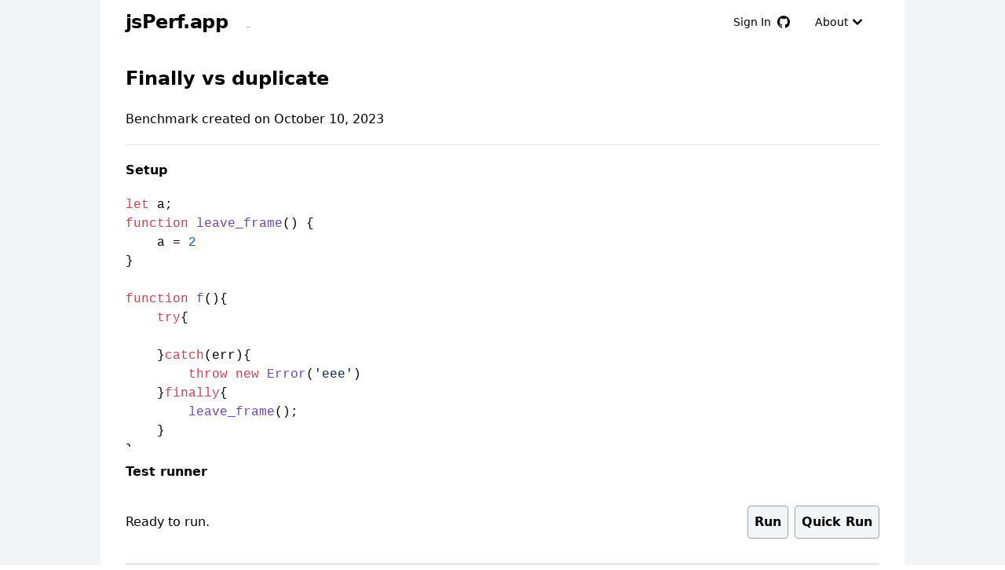

--- FILE ---
content_type: text/html; charset=utf-8
request_url: https://jsperf.app/joyede
body_size: 5607
content:
<!DOCTYPE html><html><head><meta charSet="utf-8"/><meta name="viewport" content="width=device-width, initial-scale=1"/><link rel="stylesheet" href="/_next/static/css/325aa05b83206ed0.css" data-precedence="next"/><link rel="stylesheet" href="/_next/static/css/0a073b4148a5cb41.css" data-precedence="next"/><link rel="preload" as="script" fetchPriority="low" href="/_next/static/chunks/webpack-8cb4cf92c7560a66.js"/><script src="/_next/static/chunks/fd9d1056-6425ec1a541c3068.js" async=""></script><script src="/_next/static/chunks/117-0b2f5fcd57cf2093.js" async=""></script><script src="/_next/static/chunks/main-app-2dcde4753ea0d175.js" async=""></script><script src="/_next/static/chunks/app/global-error-3b14707737fd170a.js" async=""></script><script src="/_next/static/chunks/88-624c4446387d7466.js" async=""></script><script src="/_next/static/chunks/364-0736bdce4df692df.js" async=""></script><script src="/_next/static/chunks/953-cdd8ba8e810c8dd9.js" async=""></script><script src="/_next/static/chunks/267-7ff63717551a11f9.js" async=""></script><script src="/_next/static/chunks/app/page-550a778f7e2a413a.js" async=""></script><script src="/_next/static/chunks/61-21a58de56dbe42c2.js" async=""></script><script src="/_next/static/chunks/app/%5B...slug%5D/page-3eb396307ea501f6.js" async=""></script><link rel="preload" href="https://www.googletagmanager.com/gtag/js?id=G-F11BWCNX1S" as="script"/><title>Finally vs duplicate</title><meta name="description" content="Finally vs duplicate - Online Javascript Benchmark"/><script src="/_next/static/chunks/polyfills-42372ed130431b0a.js" noModule=""></script></head><body><div class="font-sans antialiased min-h-full flex flex-col bg-gray-100"><div class="flex-auto "><div class="max-w-5xl mx-auto px-4 sm:px-6 lg:px-8 bg-white min-h-screen"><header><nav class="flex items-center justify-between flex-wrap py-2"><div class="flex items-center flex-shrink-0 mr-6"><a href="/" class="no-underline text-black"><span class="sr-only">jsPerf Home Page</span><span class="font-semibold text-2xl tracking-tight">jsPerf.app</span></a></div><div class="block lg:hidden"><button class="flex items-center px-3 py-2 border rounded text-teal-200 border-teal-400 hover:text-white hover:border-white"><svg class="fill-current h-3 w-3" viewBox="0 0 20 20" xmlns="http://www.w3.org/2000/svg"><title>Menu</title><path d="M0 3h20v2H0V3zm0 6h20v2H0V9zm0 6h20v2H0v-2z"></path></svg></button></div><div class="w-full block flex-grow lg:flex lg:items-center lg:w-auto"><div class="text-sm lg:flex-grow"><a href="#responsive-header" class="block mt-4 lg:inline-block lg:mt-0 text-gray-400 hover:text-white mr-4"> </a></div><div><button class="flex items-center inline-block text-sm px-4 py-2 hover:fill-blue-500 hover:text-blue-500 lg:mt-0"><span>Sign In</span><svg aria-hidden="true" viewBox="0 0 16 16" version="1.1" data-view-component="true" fill="#000000" width="16" height="16" class="ml-2 fill-inherit"><path d="M8 0C3.58 0 0 3.58 0 8c0 3.54 2.29 6.53 5.47 7.59.4.07.55-.17.55-.38 0-.19-.01-.82-.01-1.49-2.01.37-2.53-.49-2.69-.94-.09-.23-.48-.94-.82-1.13-.28-.15-.68-.52-.01-.53.63-.01 1.08.58 1.23.82.72 1.21 1.87.87 2.33.66.07-.52.28-.87.51-1.07-1.78-.2-3.64-.89-3.64-3.95 0-.87.31-1.59.82-2.15-.08-.2-.36-1.02.08-2.12 0 0 .67-.21 2.2.82.64-.18 1.32-.27 2-.27.68 0 1.36.09 2 .27 1.53-1.04 2.2-.82 2.2-.82.44 1.1.16 1.92.08 2.12.51.56.82 1.27.82 2.15 0 3.07-1.87 3.75-3.65 3.95.29.25.54.73.54 1.48 0 1.07-.01 1.93-.01 2.2 0 .21.15.46.55.38A8.013 8.013 0 0016 8c0-4.42-3.58-8-8-8z"></path></svg></button></div><div><button href="#" class="flex items-center inline-block text-sm px-4 py-2 hover:text-blue-500 hover:bg-white mt-4 lg:mt-0"><span>About</span><svg data-accordion-icon="true" class="w-6 h-6 shrink-0 " fill="currentColor" viewBox="0 0 20 20" xmlns="http://www.w3.org/2000/svg"><path fill-rule="evenodd" d="M5.293 7.293a1 1 0 011.414 0L10 10.586l3.293-3.293a1 1 0 111.414 1.414l-4 4a1 1 0 01-1.414 0l-4-4a1 1 0 010-1.414z"></path></svg></button></div></div></nav><section id="about" class="h-0 invisible border-solid border-2 border-gray-300"><p>jsPerf.app is an online JavaScript performance benchmark test runner &amp; jsperf.com mirror. It is a complete rewrite in homage to the once excellent jsperf.com now with hopefully a more modern &amp; maintainable <a href="https://github.com/rd13/jsperf.app">codebase</a>.</p><p class="my-4">jsperf.com URLs are mirrored at the same path, e.g:</p><pre class="bg-gray-100 inline-block">https://jsperf.com/negative-modulo/2</pre><p class="my-4">Can be accessed at:</p><pre class="bg-gray-100 inline-block"><a href="https://jsperf.app/negative-modulo/2">https://jsperf.app/negative-modulo/2</a></pre></section></header><div itemScope="" itemType="http://schema.org/SoftwareSourceCode"><hgroup><h1 itemProp="name" class="text-2xl py-6 font-bold">Finally vs duplicate<span class="text-gray-400 text-base"></span></h1></hgroup><section><h2 class="text-md"><span>Benchmark created </span>on <time dateTime="2023-10-10T12:15:33.880Z" pubdate="true">October 10, 2023</time></h2></section><hr class="my-5"/><section><h2 class="font-bold my-5">Setup</h2><pre class="max-h-80 overflow-scroll"><code class="language-javascript"><span class="hljs-keyword">let</span> a;
<span class="hljs-keyword">function</span> <span class="hljs-title function_">leave_frame</span>(<span class="hljs-params"></span>) {
	a = <span class="hljs-number">2</span>
}

<span class="hljs-keyword">function</span> <span class="hljs-title function_">f</span>(<span class="hljs-params"></span>){
    <span class="hljs-keyword">try</span>{
        
    }<span class="hljs-keyword">catch</span>(err){
        <span class="hljs-keyword">throw</span> <span class="hljs-keyword">new</span> <span class="hljs-title class_">Error</span>(<span class="hljs-string">'eee'</span>)
    }<span class="hljs-keyword">finally</span>{
        <span class="hljs-title function_">leave_frame</span>();
    }
}

<span class="hljs-keyword">function</span> <span class="hljs-title function_">g</span>(<span class="hljs-params"></span>){
    <span class="hljs-keyword">try</span>{
        
        <span class="hljs-title function_">leave_frame</span>();
    }<span class="hljs-keyword">catch</span>(err){
        <span class="hljs-keyword">throw</span> <span class="hljs-keyword">new</span> <span class="hljs-title class_">Error</span>(<span class="hljs-string">'eee'</span>)
        <span class="hljs-title function_">leave_frame</span>();
    }
}
</code></pre><script type="application/ld+json">{"@context":"https://schema.org","@type":"SoftwareSourceCode","codeSampleType":"Snippet","programmingLanguage":"JavaScript","name":"Finally vs duplicate Javascript Benchmark Setup Script","text":"let a;\nfunction leave_frame() {\n\ta = 2\n}\n\nfunction f(){\n    try{\n        \n    }catch(err){\n        throw new Error('eee')\n    }finally{\n        leave_frame();\n    }\n}\n\nfunction g(){\n    try{\n        \n        leave_frame();\n    }catch(err){\n        throw new Error('eee')\n        leave_frame();\n    }\n}\n"}</script></section><section><h2 class="font-bold my-5">Test runner</h2><div id="controls" class="flex my-5 h-16 items-center"><p id="status" class="flex-1">Ready to run.</p><button id="run" type="button" class="buttons_default__pyaFg mx-2">Run</button><button type="button" class="buttons_default__pyaFg">Quick Run</button><iframe src="/sandbox.html" sandbox="allow-scripts" class="TestRunner_sandboxIframe__3kpDW"></iframe></div><table id="test-table" class="w-full border-collapse"><caption class="bg-gray-200 font-bold text-md text-gray-800">Testing in </caption><thead class="bg-blue-500 text-white"><tr><th colSpan="2" class="py-1">Test</th><th title="Operations per second (higher is better)" class="px-2">Ops/sec</th></tr></thead><tbody><tr class=""><td class="py-5 px-2 bg-gray-200 w-1/6 border border-slate-300">finally</td><td class="code px-2 border border-slate-300"><pre class="w-full whitespace-pre-wrap break-words"><code class="language-javascript"><span class="hljs-title function_">f</span>()</code></pre><script type="application/ld+json">{"@context":"https://schema.org","@type":"SoftwareSourceCode","codeSampleType":"Snippet","programmingLanguage":"JavaScript","name":"finally","text":"f()"}</script></td><td class="   text-center w-[100px] p-2 border border-slate-300"><div>ready</div></td></tr><tr class=""><td class="py-5 px-2 bg-gray-200 w-1/6 border border-slate-300">duplicate</td><td class="code px-2 border border-slate-300"><pre class="w-full whitespace-pre-wrap break-words"><code class="language-javascript"><span class="hljs-title function_">g</span>()</code></pre><script type="application/ld+json">{"@context":"https://schema.org","@type":"SoftwareSourceCode","codeSampleType":"Snippet","programmingLanguage":"JavaScript","name":"duplicate","text":"g()"}</script></td><td class="   text-center w-[100px] p-2 border border-slate-300"><div>ready</div></td></tr></tbody></table></section><hr class="my-5"/><section><h2 class="font-semibold">Revisions</h2><p class="my-5">You can <a href="/joyede/1/edit">edit these tests or add more tests to this page</a> by appending /edit to the URL.</p><ul><li><a href="/joyede">Revision <!-- -->1</a>: published <!-- -->on <time dateTime="2023-10-10T12:15:33.880Z">October 10, 2023</time></li></ul></section></div><footer class="Footer_footer__o4_Ec"><div class="mx-auto w-full max-w-screen-xl"><div class="grid grid-cols-2 gap-8 px-4 py-6 lg:py-8 md:grid-cols-4"><div><h2 class="mb-6 text-sm font-semibold text-gray-900 uppercase">jsPerf</h2><ul class="text-gray-500 dark:text-gray-400 font-medium"><li class="mb-4"><a class="no-underline" href="/">New Benchmark</a></li></ul></div><div><h2 class="mb-6 text-sm font-semibold text-gray-900 uppercase">Resources</h2><ul class="text-gray-500 dark:text-gray-400 font-medium"><li class="mb-4"><a class="no-underline" href="/latest">Latest</a></li><li class="mb-4"><a class="no-underline" href="/examples">Examples</a></li></ul></div><div><h2 class="mb-6 text-sm font-semibold text-gray-900 uppercase">External</h2><ul class="text-gray-500 dark:text-gray-400 font-medium"><li class="mb-4"><a class="no-underline" href="https://github.com/rd13/jsperf.app">GitHub</a></li><li class="mb-4"><a class="no-underline" href="https://github.com/rd13/jsperf.app/issues">Report Issue</a></li></ul></div></div></div></footer></div></div></div><script src="/_next/static/chunks/webpack-8cb4cf92c7560a66.js" async=""></script><script>(self.__next_f=self.__next_f||[]).push([0]);self.__next_f.push([2,null])</script><script>self.__next_f.push([1,"1:HL[\"/_next/static/css/325aa05b83206ed0.css\",\"style\"]\n2:HL[\"/_next/static/css/0a073b4148a5cb41.css\",\"style\"]\n"])</script><script>self.__next_f.push([1,"3:I[2846,[],\"\"]\n6:I[4707,[],\"\"]\n8:I[6423,[],\"\"]\na:I[4879,[\"470\",\"static/chunks/app/global-error-3b14707737fd170a.js\"],\"default\"]\n7:[\"slug\",\"joyede\",\"c\"]\nb:[]\n"])</script><script>self.__next_f.push([1,"0:[\"$\",\"$L3\",null,{\"buildId\":\"-zuFCw4gWErlSRQQPsm3v\",\"assetPrefix\":\"\",\"urlParts\":[\"\",\"joyede\"],\"initialTree\":[\"\",{\"children\":[[\"slug\",\"joyede\",\"c\"],{\"children\":[\"__PAGE__\",{}]}]},\"$undefined\",\"$undefined\",true],\"initialSeedData\":[\"\",{\"children\":[[\"slug\",\"joyede\",\"c\"],{\"children\":[\"__PAGE__\",{},[[\"$L4\",\"$L5\",[[\"$\",\"link\",\"0\",{\"rel\":\"stylesheet\",\"href\":\"/_next/static/css/325aa05b83206ed0.css\",\"precedence\":\"next\",\"crossOrigin\":\"$undefined\"}],[\"$\",\"link\",\"1\",{\"rel\":\"stylesheet\",\"href\":\"/_next/static/css/0a073b4148a5cb41.css\",\"precedence\":\"next\",\"crossOrigin\":\"$undefined\"}]]],null],null]},[null,[\"$\",\"$L6\",null,{\"parallelRouterKey\":\"children\",\"segmentPath\":[\"children\",\"$7\",\"children\"],\"error\":\"$undefined\",\"errorStyles\":\"$undefined\",\"errorScripts\":\"$undefined\",\"template\":[\"$\",\"$L8\",null,{}],\"templateStyles\":\"$undefined\",\"templateScripts\":\"$undefined\",\"notFound\":\"$undefined\",\"notFoundStyles\":\"$undefined\"}]],null]},[[null,[\"$\",\"html\",null,{\"children\":[\"$\",\"body\",null,{\"children\":[\"$\",\"$L6\",null,{\"parallelRouterKey\":\"children\",\"segmentPath\":[\"children\"],\"error\":\"$undefined\",\"errorStyles\":\"$undefined\",\"errorScripts\":\"$undefined\",\"template\":[\"$\",\"$L8\",null,{}],\"templateStyles\":\"$undefined\",\"templateScripts\":\"$undefined\",\"notFound\":[[\"$\",\"title\",null,{\"children\":\"404: This page could not be found.\"}],[\"$\",\"div\",null,{\"style\":{\"fontFamily\":\"system-ui,\\\"Segoe UI\\\",Roboto,Helvetica,Arial,sans-serif,\\\"Apple Color Emoji\\\",\\\"Segoe UI Emoji\\\"\",\"height\":\"100vh\",\"textAlign\":\"center\",\"display\":\"flex\",\"flexDirection\":\"column\",\"alignItems\":\"center\",\"justifyContent\":\"center\"},\"children\":[\"$\",\"div\",null,{\"children\":[[\"$\",\"style\",null,{\"dangerouslySetInnerHTML\":{\"__html\":\"body{color:#000;background:#fff;margin:0}.next-error-h1{border-right:1px solid rgba(0,0,0,.3)}@media (prefers-color-scheme:dark){body{color:#fff;background:#000}.next-error-h1{border-right:1px solid rgba(255,255,255,.3)}}\"}}],[\"$\",\"h1\",null,{\"className\":\"next-error-h1\",\"style\":{\"display\":\"inline-block\",\"margin\":\"0 20px 0 0\",\"padding\":\"0 23px 0 0\",\"fontSize\":24,\"fontWeight\":500,\"verticalAlign\":\"top\",\"lineHeight\":\"49px\"},\"children\":\"404\"}],[\"$\",\"div\",null,{\"style\":{\"display\":\"inline-block\"},\"children\":[\"$\",\"h2\",null,{\"style\":{\"fontSize\":14,\"fontWeight\":400,\"lineHeight\":\"49px\",\"margin\":0},\"children\":\"This page could not be found.\"}]}]]}]}]],\"notFoundStyles\":[]}]}]}]],null],null],\"couldBeIntercepted\":false,\"initialHead\":[null,\"$L9\"],\"globalErrorComponent\":\"$a\",\"missingSlots\":\"$Wb\"}]\n"])</script><script>self.__next_f.push([1,"c:I[3390,[\"88\",\"static/chunks/88-624c4446387d7466.js\",\"364\",\"static/chunks/364-0736bdce4df692df.js\",\"953\",\"static/chunks/953-cdd8ba8e810c8dd9.js\",\"267\",\"static/chunks/267-7ff63717551a11f9.js\",\"931\",\"static/chunks/app/page-550a778f7e2a413a.js\"],\"default\"]\ne:I[8663,[\"88\",\"static/chunks/88-624c4446387d7466.js\",\"364\",\"static/chunks/364-0736bdce4df692df.js\",\"61\",\"static/chunks/61-21a58de56dbe42c2.js\",\"953\",\"static/chunks/953-cdd8ba8e810c8dd9.js\",\"877\",\"static/chunks/app/%5B...slug%5D/page-3eb396307ea501f6.js\"],\"default\"]\nd:T4f8,\u003cspan class=\"hljs-keyword\"\u003elet\u003c/span\u003e a;\n\u003cspan class=\"hljs-keyword\"\u003efunction\u003c/span\u003e \u003cspan class=\"hljs-title function_\"\u003eleave_frame\u003c/span\u003e(\u003cspan class=\"hljs-params\"\u003e\u003c/span\u003e) {\n\ta = \u003cspan class=\"hljs-number\"\u003e2\u003c/span\u003e\n}\n\n\u003cspan class=\"hljs-keyword\"\u003efunction\u003c/span\u003e \u003cspan class=\"hljs-title function_\"\u003ef\u003c/span\u003e(\u003cspan class=\"hljs-params\"\u003e\u003c/span\u003e){\n    \u003cspan class=\"hljs-keyword\"\u003etry\u003c/span\u003e{\n        \n    }\u003cspan class=\"hljs-keyword\"\u003ecatch\u003c/span\u003e(err){\n        \u003cspan class=\"hljs-keyword\"\u003ethrow\u003c/span\u003e \u003cspan class=\"hljs-keyword\"\u003enew\u003c/span\u003e \u003cspan class=\"hljs-title class_\"\u003eError\u003c/span\u003e(\u003cspan class=\"hljs-string\"\u003e'eee'\u003c/span\u003e)\n    }\u003cspan class=\"hljs-keyword\"\u003efinally\u003c/span\u003e{\n        \u003cspan class=\"hljs-title function_\"\u003eleave_frame\u003c/span\u003e();\n    }\n}\n\n\u003cspan class=\"hljs-keyword\"\u003efunction\u003c/span\u003e \u003cspan class=\"hljs-title function_\"\u003eg\u003c/span\u003e(\u003cspan class=\"hljs-params\"\u003e\u003c/span\u003e){\n    \u003cspan class=\"hljs-keyword\"\u003etry\u003c/span\u003e{\n        \n        \u003cspan class=\"hljs-title function_\"\u003eleave_frame\u003c/span\u003e();\n    }\u003cspan class=\"hljs-keyword\"\u003ecatch\u003c/span\u003e(err){\n        \u003cspan class=\"hljs-keyword\"\u003ethrow\u003c/span\u003e \u003cspan class=\"hljs-keyword\"\u003enew\u003c/span\u003e \u003cspan class=\"hljs-title class_\"\u003eError\u003c/span\u003e(\u003cspan class=\"hljs-string\"\u003e'eee'\u003c/span\u003e)\n        \u003cspan class=\"hljs-title function_\"\u003eleave_frame\u003c/span\u003e();\n    }\n}\n"])</script><script>self.__next_f.push([1,"5:[\"$\",\"$Lc\",null,{\"children\":[\"$\",\"div\",null,{\"itemScope\":true,\"itemType\":\"http://schema.org/SoftwareSourceCode\",\"children\":[[\"$\",\"hgroup\",null,{\"children\":[\"$\",\"h1\",null,{\"itemProp\":\"name\",\"className\":\"text-2xl py-6 font-bold\",\"children\":[\"Finally vs duplicate\",[\"$\",\"span\",null,{\"className\":\"text-gray-400 text-base\",\"children\":\"\"}]]}]}],[\"$\",\"section\",null,{\"children\":[\"$\",\"h2\",null,{\"className\":\"text-md\",\"children\":[[\"$\",\"span\",null,{\"children\":\"Benchmark created \"}],\"$undefined\",\"on \",[\"$\",\"time\",null,{\"dateTime\":\"2023-10-10T12:15:33.880Z\",\"pubdate\":\"true\",\"children\":\"October 10, 2023\"}]]}]}],[\"$\",\"hr\",null,{\"className\":\"my-5\"}],\"\",\"\",[\"$\",\"section\",null,{\"children\":[[[\"$\",\"h2\",null,{\"className\":\"font-bold my-5\",\"children\":\"Setup\"}],[\"$\",\"pre\",null,{\"className\":\"max-h-80 overflow-scroll\",\"children\":[\"$\",\"code\",null,{\"className\":\"language-javascript\",\"dangerouslySetInnerHTML\":{\"__html\":\"$d\"}}]}]],[\"$\",\"script\",null,{\"type\":\"application/ld+json\",\"dangerouslySetInnerHTML\":{\"__html\":\"{\\\"@context\\\":\\\"https://schema.org\\\",\\\"@type\\\":\\\"SoftwareSourceCode\\\",\\\"codeSampleType\\\":\\\"Snippet\\\",\\\"programmingLanguage\\\":\\\"JavaScript\\\",\\\"name\\\":\\\"Finally vs duplicate Javascript Benchmark Setup Script\\\",\\\"text\\\":\\\"let a;\\\\nfunction leave_frame() {\\\\n\\\\ta = 2\\\\n}\\\\n\\\\nfunction f(){\\\\n    try{\\\\n        \\\\n    }catch(err){\\\\n        throw new Error('eee')\\\\n    }finally{\\\\n        leave_frame();\\\\n    }\\\\n}\\\\n\\\\nfunction g(){\\\\n    try{\\\\n        \\\\n        leave_frame();\\\\n    }catch(err){\\\\n        throw new Error('eee')\\\\n        leave_frame();\\\\n    }\\\\n}\\\\n\\\"}\"}}]]}],\"\",[\"$\",\"section\",null,{\"children\":[\"$\",\"$Le\",null,{\"id\":\"65254065878e87b6da09cd6a\",\"tests\":[{\"title\":\"finally\",\"code\":\"f()\",\"async\":false},{\"title\":\"duplicate\",\"code\":\"g()\",\"async\":false}],\"initHTML\":\"\",\"setup\":\"let a;\\nfunction leave_frame() {\\n\\ta = 2\\n}\\n\\nfunction f(){\\n    try{\\n        \\n    }catch(err){\\n        throw new Error('eee')\\n    }finally{\\n        leave_frame();\\n    }\\n}\\n\\nfunction g(){\\n    try{\\n        \\n        leave_frame();\\n    }catch(err){\\n        throw new Error('eee')\\n        leave_frame();\\n    }\\n}\\n\",\"teardown\":\"\"}]}],[\"$\",\"hr\",null,{\"className\":\"my-5\"}],[\"$\",\"section\",null,{\"children\":[[\"$\",\"h2\",null,{\"className\":\"font-semibold\",\"children\":\"Revisions\"}],[\"$\",\"p\",null,{\"className\":\"my-5\",\"children\":[\"You can \",[\"$\",\"a\",null,{\"href\":\"/joyede/1/edit\",\"children\":\"edit these tests or add more tests to this page\"}],\" by appending /edit to the URL.\"]}],[\"$\",\"ul\",null,{\"children\":[[\"$\",\"li\",\"0\",{\"children\":[[\"$\",\"a\",null,{\"href\":\"/joyede\",\"children\":[\"Revision \",1]}],\": published \",\"$undefined\",\"on \",[\"$\",\"time\",null,{\"dateTime\":\"2023-10-10T12:15:33.880Z\",\"children\":\"October 10, 2023\"}]]}]]}]]}]]}]}]\n"])</script><script>self.__next_f.push([1,"9:[[\"$\",\"meta\",\"0\",{\"name\":\"viewport\",\"content\":\"width=device-width, initial-scale=1\"}],[\"$\",\"meta\",\"1\",{\"charSet\":\"utf-8\"}],[\"$\",\"title\",\"2\",{\"children\":\"Finally vs duplicate\"}],[\"$\",\"meta\",\"3\",{\"name\":\"description\",\"content\":\"Finally vs duplicate - Online Javascript Benchmark\"}]]\n4:null\n"])</script></body></html>

--- FILE ---
content_type: application/javascript; charset=utf-8
request_url: https://jsperf.app/_next/static/chunks/61-21a58de56dbe42c2.js
body_size: 6859
content:
(self.webpackChunk_N_E=self.webpackChunk_N_E||[]).push([[61],{2061:function(i,e,o){var a;!function(r,n){"use strict";var t="function",s="undefined",b="object",w="string",l="model",d="name",u="type",c="vendor",m="version",p="architecture",h="console",f="mobile",v="tablet",g="smarttv",k="wearable",x="embedded",y="Amazon",_="Apple",T="ASUS",q="BlackBerry",N="Browser",S="Chrome",z="Firefox",A="Google",C="Huawei",E="Microsoft",O="Motorola",U="Opera",j="Samsung",R="Sharp",M="Sony",P="Xiaomi",V="Zebra",B="Facebook",D=function(i,e){var o={};for(var a in i)e[a]&&e[a].length%2==0?o[a]=e[a].concat(i[a]):o[a]=i[a];return o},G=function(i){for(var e={},o=0;o<i.length;o++)e[i[o].toUpperCase()]=i[o];return e},I=function(i,e){return typeof i===w&&-1!==L(e).indexOf(L(i))},L=function(i){return i.toLowerCase()},W=function(i,e){if(typeof i===w)return i=i.replace(/^\s\s*/,""),typeof e===s?i:i.substring(0,350)},F=function(i,e){for(var o,a,r,s,w,l,d=0;d<e.length&&!w;){var u=e[d],c=e[d+1];for(o=a=0;o<u.length&&!w;)if(w=u[o++].exec(i))for(r=0;r<c.length;r++)l=w[++a],typeof(s=c[r])===b&&s.length>0?2===s.length?typeof s[1]==t?this[s[0]]=s[1].call(this,l):this[s[0]]=s[1]:3===s.length?typeof s[1]!==t||s[1].exec&&s[1].test?this[s[0]]=l?l.replace(s[1],s[2]):void 0:this[s[0]]=l?s[1].call(this,l,s[2]):void 0:4===s.length&&(this[s[0]]=l?s[3].call(this,l.replace(s[1],s[2])):void 0):this[s]=l||n;d+=2}},Z=function(i,e){for(var o in e)if(typeof e[o]===b&&e[o].length>0){for(var a=0;a<e[o].length;a++)if(I(e[o][a],i))return"?"===o?n:o}else if(I(e[o],i))return"?"===o?n:o;return i},H={ME:"4.90","NT 3.11":"NT3.51","NT 4.0":"NT4.0",2e3:"NT 5.0",XP:["NT 5.1","NT 5.2"],Vista:"NT 6.0",7:"NT 6.1",8:"NT 6.2","8.1":"NT 6.3",10:["NT 6.4","NT 10.0"],RT:"ARM"},$={browser:[[/\b(?:crmo|crios)\/([\w\.]+)/i],[m,[d,"Chrome"]],[/edg(?:e|ios|a)?\/([\w\.]+)/i],[m,[d,"Edge"]],[/(opera mini)\/([-\w\.]+)/i,/(opera [mobiletab]{3,6})\b.+version\/([-\w\.]+)/i,/(opera)(?:.+version\/|[\/ ]+)([\w\.]+)/i],[d,m],[/opios[\/ ]+([\w\.]+)/i],[m,[d,U+" Mini"]],[/\bopr\/([\w\.]+)/i],[m,[d,U]],[/(kindle)\/([\w\.]+)/i,/(lunascape|maxthon|netfront|jasmine|blazer)[\/ ]?([\w\.]*)/i,/(avant |iemobile|slim)(?:browser)?[\/ ]?([\w\.]*)/i,/(ba?idubrowser)[\/ ]?([\w\.]+)/i,/(?:ms|\()(ie) ([\w\.]+)/i,/(flock|rockmelt|midori|epiphany|silk|skyfire|ovibrowser|bolt|iron|vivaldi|iridium|phantomjs|bowser|quark|qupzilla|falkon|rekonq|puffin|brave|whale|qqbrowserlite|qq|duckduckgo)\/([-\w\.]+)/i,/(weibo)__([\d\.]+)/i],[d,m],[/(?:\buc? ?browser|(?:juc.+)ucweb)[\/ ]?([\w\.]+)/i],[m,[d,"UC"+N]],[/microm.+\bqbcore\/([\w\.]+)/i,/\bqbcore\/([\w\.]+).+microm/i],[m,[d,"WeChat(Win) Desktop"]],[/micromessenger\/([\w\.]+)/i],[m,[d,"WeChat"]],[/konqueror\/([\w\.]+)/i],[m,[d,"Konqueror"]],[/trident.+rv[: ]([\w\.]{1,9})\b.+like gecko/i],[m,[d,"IE"]],[/yabrowser\/([\w\.]+)/i],[m,[d,"Yandex"]],[/(avast|avg)\/([\w\.]+)/i],[[d,/(.+)/,"$1 Secure "+N],m],[/\bfocus\/([\w\.]+)/i],[m,[d,z+" Focus"]],[/\bopt\/([\w\.]+)/i],[m,[d,U+" Touch"]],[/coc_coc\w+\/([\w\.]+)/i],[m,[d,"Coc Coc"]],[/dolfin\/([\w\.]+)/i],[m,[d,"Dolphin"]],[/coast\/([\w\.]+)/i],[m,[d,U+" Coast"]],[/miuibrowser\/([\w\.]+)/i],[m,[d,"MIUI "+N]],[/fxios\/([-\w\.]+)/i],[m,[d,z]],[/\bqihu|(qi?ho?o?|360)browser/i],[[d,"360 "+N]],[/(oculus|samsung|sailfish|huawei)browser\/([\w\.]+)/i],[[d,/(.+)/,"$1 "+N],m],[/(comodo_dragon)\/([\w\.]+)/i],[[d,/_/g," "],m],[/(electron)\/([\w\.]+) safari/i,/(tesla)(?: qtcarbrowser|\/(20\d\d\.[-\w\.]+))/i,/m?(qqbrowser|baiduboxapp|2345Explorer)[\/ ]?([\w\.]+)/i],[d,m],[/(metasr)[\/ ]?([\w\.]+)/i,/(lbbrowser)/i,/\[(linkedin)app\]/i],[d],[/((?:fban\/fbios|fb_iab\/fb4a)(?!.+fbav)|;fbav\/([\w\.]+);)/i],[[d,B],m],[/safari (line)\/([\w\.]+)/i,/\b(line)\/([\w\.]+)\/iab/i,/(chromium|instagram)[\/ ]([-\w\.]+)/i],[d,m],[/\bgsa\/([\w\.]+) .*safari\//i],[m,[d,"GSA"]],[/headlesschrome(?:\/([\w\.]+)| )/i],[m,[d,S+" Headless"]],[/ wv\).+(chrome)\/([\w\.]+)/i],[[d,S+" WebView"],m],[/droid.+ version\/([\w\.]+)\b.+(?:mobile safari|safari)/i],[m,[d,"Android "+N]],[/(chrome|omniweb|arora|[tizenoka]{5} ?browser)\/v?([\w\.]+)/i],[d,m],[/version\/([\w\.\,]+) .*mobile\/\w+ (safari)/i],[m,[d,"Mobile Safari"]],[/version\/([\w(\.|\,)]+) .*(mobile ?safari|safari)/i],[m,d],[/webkit.+?(mobile ?safari|safari)(\/[\w\.]+)/i],[d,[m,Z,{"1.0":"/8","1.2":"/1","1.3":"/3","2.0":"/412","2.0.2":"/416","2.0.3":"/417","2.0.4":"/419","?":"/"}]],[/(webkit|khtml)\/([\w\.]+)/i],[d,m],[/(navigator|netscape\d?)\/([-\w\.]+)/i],[[d,"Netscape"],m],[/mobile vr; rv:([\w\.]+)\).+firefox/i],[m,[d,z+" Reality"]],[/ekiohf.+(flow)\/([\w\.]+)/i,/(swiftfox)/i,/(icedragon|iceweasel|camino|chimera|fennec|maemo browser|minimo|conkeror|klar)[\/ ]?([\w\.\+]+)/i,/(seamonkey|k-meleon|icecat|iceape|firebird|phoenix|palemoon|basilisk|waterfox)\/([-\w\.]+)$/i,/(firefox)\/([\w\.]+)/i,/(mozilla)\/([\w\.]+) .+rv\:.+gecko\/\d+/i,/(polaris|lynx|dillo|icab|doris|amaya|w3m|netsurf|sleipnir|obigo|mosaic|(?:go|ice|up)[\. ]?browser)[-\/ ]?v?([\w\.]+)/i,/(links) \(([\w\.]+)/i],[d,m],[/(cobalt)\/([\w\.]+)/i],[d,[m,/master.|lts./,""]]],cpu:[[/(?:(amd|x(?:(?:86|64)[-_])?|wow|win)64)[;\)]/i],[[p,"amd64"]],[/(ia32(?=;))/i],[[p,L]],[/((?:i[346]|x)86)[;\)]/i],[[p,"ia32"]],[/\b(aarch64|arm(v?8e?l?|_?64))\b/i],[[p,"arm64"]],[/\b(arm(?:v[67])?ht?n?[fl]p?)\b/i],[[p,"armhf"]],[/windows (ce|mobile); ppc;/i],[[p,"arm"]],[/((?:ppc|powerpc)(?:64)?)(?: mac|;|\))/i],[[p,/ower/,"",L]],[/(sun4\w)[;\)]/i],[[p,"sparc"]],[/((?:avr32|ia64(?=;))|68k(?=\))|\barm(?=v(?:[1-7]|[5-7]1)l?|;|eabi)|(?=atmel )avr|(?:irix|mips|sparc)(?:64)?\b|pa-risc)/i],[[p,L]]],device:[[/\b(sch-i[89]0\d|shw-m380s|sm-[ptx]\w{2,4}|gt-[pn]\d{2,4}|sgh-t8[56]9|nexus 10)/i],[l,[c,j],[u,v]],[/\b((?:s[cgp]h|gt|sm)-\w+|galaxy nexus)/i,/samsung[- ]([-\w]+)/i,/sec-(sgh\w+)/i],[l,[c,j],[u,f]],[/\((ip(?:hone|od)[\w ]*);/i],[l,[c,_],[u,f]],[/\((ipad);[-\w\),; ]+apple/i,/applecoremedia\/[\w\.]+ \((ipad)/i,/\b(ipad)\d\d?,\d\d?[;\]].+ios/i],[l,[c,_],[u,v]],[/(macintosh);/i],[l,[c,_]],[/\b((?:ag[rs][23]?|bah2?|sht?|btv)-a?[lw]\d{2})\b(?!.+d\/s)/i],[l,[c,C],[u,v]],[/(?:huawei|honor)([-\w ]+)[;\)]/i,/\b(nexus 6p|\w{2,4}e?-[atu]?[ln][\dx][012359c][adn]?)\b(?!.+d\/s)/i],[l,[c,C],[u,f]],[/\b(poco[\w ]+)(?: bui|\))/i,/\b; (\w+) build\/hm\1/i,/\b(hm[-_ ]?note?[_ ]?(?:\d\w)?) bui/i,/\b(redmi[\-_ ]?(?:note|k)?[\w_ ]+)(?: bui|\))/i,/\b(mi[-_ ]?(?:a\d|one|one[_ ]plus|note lte|max|cc)?[_ ]?(?:\d?\w?)[_ ]?(?:plus|se|lite)?)(?: bui|\))/i],[[l,/_/g," "],[c,P],[u,f]],[/\b(mi[-_ ]?(?:pad)(?:[\w_ ]+))(?: bui|\))/i],[[l,/_/g," "],[c,P],[u,v]],[/; (\w+) bui.+ oppo/i,/\b(cph[12]\d{3}|p(?:af|c[al]|d\w|e[ar])[mt]\d0|x9007|a101op)\b/i],[l,[c,"OPPO"],[u,f]],[/vivo (\w+)(?: bui|\))/i,/\b(v[12]\d{3}\w?[at])(?: bui|;)/i],[l,[c,"Vivo"],[u,f]],[/\b(rmx[12]\d{3})(?: bui|;|\))/i],[l,[c,"Realme"],[u,f]],[/\b(milestone|droid(?:[2-4x]| (?:bionic|x2|pro|razr))?:?( 4g)?)\b[\w ]+build\//i,/\bmot(?:orola)?[- ](\w*)/i,/((?:moto[\w\(\) ]+|xt\d{3,4}|nexus 6)(?= bui|\)))/i],[l,[c,O],[u,f]],[/\b(mz60\d|xoom[2 ]{0,2}) build\//i],[l,[c,O],[u,v]],[/((?=lg)?[vl]k\-?\d{3}) bui| 3\.[-\w; ]{10}lg?-([06cv9]{3,4})/i],[l,[c,"LG"],[u,v]],[/(lm(?:-?f100[nv]?|-[\w\.]+)(?= bui|\))|nexus [45])/i,/\blg[-e;\/ ]+((?!browser|netcast|android tv)\w+)/i,/\blg-?([\d\w]+) bui/i],[l,[c,"LG"],[u,f]],[/(ideatab[-\w ]+)/i,/lenovo ?(s[56]000[-\w]+|tab(?:[\w ]+)|yt[-\d\w]{6}|tb[-\d\w]{6})/i],[l,[c,"Lenovo"],[u,v]],[/(?:maemo|nokia).*(n900|lumia \d+)/i,/nokia[-_ ]?([-\w\.]*)/i],[[l,/_/g," "],[c,"Nokia"],[u,f]],[/(pixel c)\b/i],[l,[c,A],[u,v]],[/droid.+; (pixel[\daxl ]{0,6})(?: bui|\))/i],[l,[c,A],[u,f]],[/droid.+ (a?\d[0-2]{2}so|[c-g]\d{4}|so[-gl]\w+|xq-a\w[4-7][12])(?= bui|\).+chrome\/(?![1-6]{0,1}\d\.))/i],[l,[c,M],[u,f]],[/sony tablet [ps]/i,/\b(?:sony)?sgp\w+(?: bui|\))/i],[[l,"Xperia Tablet"],[c,M],[u,v]],[/ (kb2005|in20[12]5|be20[12][59])\b/i,/(?:one)?(?:plus)? (a\d0\d\d)(?: b|\))/i],[l,[c,"OnePlus"],[u,f]],[/(alexa)webm/i,/(kf[a-z]{2}wi)( bui|\))/i,/(kf[a-z]+)( bui|\)).+silk\//i],[l,[c,y],[u,v]],[/((?:sd|kf)[0349hijorstuw]+)( bui|\)).+silk\//i],[[l,/(.+)/g,"Fire Phone $1"],[c,y],[u,f]],[/(playbook);[-\w\),; ]+(rim)/i],[l,c,[u,v]],[/\b((?:bb[a-f]|st[hv])100-\d)/i,/\(bb10; (\w+)/i],[l,[c,q],[u,f]],[/(?:\b|asus_)(transfo[prime ]{4,10} \w+|eeepc|slider \w+|nexus 7|padfone|p00[cj])/i],[l,[c,T],[u,v]],[/ (z[bes]6[027][012][km][ls]|zenfone \d\w?)\b/i],[l,[c,T],[u,f]],[/(nexus 9)/i],[l,[c,"HTC"],[u,v]],[/(htc)[-;_ ]{1,2}([\w ]+(?=\)| bui)|\w+)/i,/(zte)[- ]([\w ]+?)(?: bui|\/|\))/i,/(alcatel|geeksphone|nexian|panasonic|sony(?!-bra))[-_ ]?([-\w]*)/i],[c,[l,/_/g," "],[u,f]],[/droid.+; ([ab][1-7]-?[0178a]\d\d?)/i],[l,[c,"Acer"],[u,v]],[/droid.+; (m[1-5] note) bui/i,/\bmz-([-\w]{2,})/i],[l,[c,"Meizu"],[u,f]],[/\b(sh-?[altvz]?\d\d[a-ekm]?)/i],[l,[c,R],[u,f]],[/(blackberry|benq|palm(?=\-)|sonyericsson|acer|asus|dell|meizu|motorola|polytron)[-_ ]?([-\w]*)/i,/(hp) ([\w ]+\w)/i,/(asus)-?(\w+)/i,/(microsoft); (lumia[\w ]+)/i,/(lenovo)[-_ ]?([-\w]+)/i,/(jolla)/i,/(oppo) ?([\w ]+) bui/i],[c,l,[u,f]],[/(archos) (gamepad2?)/i,/(hp).+(touchpad(?!.+tablet)|tablet)/i,/(kindle)\/([\w\.]+)/i,/(nook)[\w ]+build\/(\w+)/i,/(dell) (strea[kpr\d ]*[\dko])/i,/(le[- ]+pan)[- ]+(\w{1,9}) bui/i,/(trinity)[- ]*(t\d{3}) bui/i,/(gigaset)[- ]+(q\w{1,9}) bui/i,/(vodafone) ([\w ]+)(?:\)| bui)/i],[c,l,[u,v]],[/(surface duo)/i],[l,[c,E],[u,v]],[/droid [\d\.]+; (fp\du?)(?: b|\))/i],[l,[c,"Fairphone"],[u,f]],[/(u304aa)/i],[l,[c,"AT&T"],[u,f]],[/\bsie-(\w*)/i],[l,[c,"Siemens"],[u,f]],[/\b(rct\w+) b/i],[l,[c,"RCA"],[u,v]],[/\b(venue[\d ]{2,7}) b/i],[l,[c,"Dell"],[u,v]],[/\b(q(?:mv|ta)\w+) b/i],[l,[c,"Verizon"],[u,v]],[/\b(?:barnes[& ]+noble |bn[rt])([\w\+ ]*) b/i],[l,[c,"Barnes & Noble"],[u,v]],[/\b(tm\d{3}\w+) b/i],[l,[c,"NuVision"],[u,v]],[/\b(k88) b/i],[l,[c,"ZTE"],[u,v]],[/\b(nx\d{3}j) b/i],[l,[c,"ZTE"],[u,f]],[/\b(gen\d{3}) b.+49h/i],[l,[c,"Swiss"],[u,f]],[/\b(zur\d{3}) b/i],[l,[c,"Swiss"],[u,v]],[/\b((zeki)?tb.*\b) b/i],[l,[c,"Zeki"],[u,v]],[/\b([yr]\d{2}) b/i,/\b(dragon[- ]+touch |dt)(\w{5}) b/i],[[c,"Dragon Touch"],l,[u,v]],[/\b(ns-?\w{0,9}) b/i],[l,[c,"Insignia"],[u,v]],[/\b((nxa|next)-?\w{0,9}) b/i],[l,[c,"NextBook"],[u,v]],[/\b(xtreme\_)?(v(1[045]|2[015]|[3469]0|7[05])) b/i],[[c,"Voice"],l,[u,f]],[/\b(lvtel\-)?(v1[12]) b/i],[[c,"LvTel"],l,[u,f]],[/\b(ph-1) /i],[l,[c,"Essential"],[u,f]],[/\b(v(100md|700na|7011|917g).*\b) b/i],[l,[c,"Envizen"],[u,v]],[/\b(trio[-\w\. ]+) b/i],[l,[c,"MachSpeed"],[u,v]],[/\btu_(1491) b/i],[l,[c,"Rotor"],[u,v]],[/(shield[\w ]+) b/i],[l,[c,"Nvidia"],[u,v]],[/(sprint) (\w+)/i],[c,l,[u,f]],[/(kin\.[onetw]{3})/i],[[l,/\./g," "],[c,E],[u,f]],[/droid.+; (cc6666?|et5[16]|mc[239][23]x?|vc8[03]x?)\)/i],[l,[c,V],[u,v]],[/droid.+; (ec30|ps20|tc[2-8]\d[kx])\)/i],[l,[c,V],[u,f]],[/(ouya)/i,/(nintendo) ([wids3utch]+)/i],[c,l,[u,h]],[/droid.+; (shield) bui/i],[l,[c,"Nvidia"],[u,h]],[/(playstation [345portablevi]+)/i],[l,[c,M],[u,h]],[/\b(xbox(?: one)?(?!; xbox))[\); ]/i],[l,[c,E],[u,h]],[/smart-tv.+(samsung)/i],[c,[u,g]],[/hbbtv.+maple;(\d+)/i],[[l,/^/,"SmartTV"],[c,j],[u,g]],[/(nux; netcast.+smarttv|lg (netcast\.tv-201\d|android tv))/i],[[c,"LG"],[u,g]],[/(apple) ?tv/i],[c,[l,_+" TV"],[u,g]],[/crkey/i],[[l,S+"cast"],[c,A],[u,g]],[/droid.+aft(\w)( bui|\))/i],[l,[c,y],[u,g]],[/\(dtv[\);].+(aquos)/i,/(aquos-tv[\w ]+)\)/i],[l,[c,R],[u,g]],[/(bravia[\w ]+)( bui|\))/i],[l,[c,M],[u,g]],[/(mitv-\w{5}) bui/i],[l,[c,P],[u,g]],[/\b(roku)[\dx]*[\)\/]((?:dvp-)?[\d\.]*)/i,/hbbtv\/\d+\.\d+\.\d+ +\([\w ]*; *(\w[^;]*);([^;]*)/i],[[c,W],[l,W],[u,g]],[/\b(android tv|smart[- ]?tv|opera tv|tv; rv:)\b/i],[[u,g]],[/((pebble))app/i],[c,l,[u,k]],[/droid.+; (glass) \d/i],[l,[c,A],[u,k]],[/droid.+; (wt63?0{2,3})\)/i],[l,[c,V],[u,k]],[/(quest( 2)?)/i],[l,[c,B],[u,k]],[/(tesla)(?: qtcarbrowser|\/[-\w\.]+)/i],[c,[u,x]],[/droid .+?; ([^;]+?)(?: bui|\) applew).+? mobile safari/i],[l,[u,f]],[/droid .+?; ([^;]+?)(?: bui|\) applew).+?(?! mobile) safari/i],[l,[u,v]],[/\b((tablet|tab)[;\/]|focus\/\d(?!.+mobile))/i],[[u,v]],[/(phone|mobile(?:[;\/]| [ \w\/\.]*safari)|pda(?=.+windows ce))/i],[[u,f]],[/(android[-\w\. ]{0,9});.+buil/i],[l,[c,"Generic"]]],engine:[[/windows.+ edge\/([\w\.]+)/i],[m,[d,"EdgeHTML"]],[/webkit\/537\.36.+chrome\/(?!27)([\w\.]+)/i],[m,[d,"Blink"]],[/(presto)\/([\w\.]+)/i,/(webkit|trident|netfront|netsurf|amaya|lynx|w3m|goanna)\/([\w\.]+)/i,/ekioh(flow)\/([\w\.]+)/i,/(khtml|tasman|links)[\/ ]\(?([\w\.]+)/i,/(icab)[\/ ]([23]\.[\d\.]+)/i],[d,m],[/rv\:([\w\.]{1,9})\b.+(gecko)/i],[m,d]],os:[[/microsoft (windows) (vista|xp)/i],[d,m],[/(windows) nt 6\.2; (arm)/i,/(windows (?:phone(?: os)?|mobile))[\/ ]?([\d\.\w ]*)/i,/(windows)[\/ ]?([ntce\d\. ]+\w)(?!.+xbox)/i],[d,[m,Z,H]],[/(win(?=3|9|n)|win 9x )([nt\d\.]+)/i],[[d,"Windows"],[m,Z,H]],[/ip[honead]{2,4}\b(?:.*os ([\w]+) like mac|; opera)/i,/cfnetwork\/.+darwin/i],[[m,/_/g,"."],[d,"iOS"]],[/(mac os x) ?([\w\. ]*)/i,/(macintosh|mac_powerpc\b)(?!.+haiku)/i],[[d,"Mac OS"],[m,/_/g,"."]],[/droid ([\w\.]+)\b.+(android[- ]x86|harmonyos)/i],[m,d],[/(android|webos|qnx|bada|rim tablet os|maemo|meego|sailfish)[-\/ ]?([\w\.]*)/i,/(blackberry)\w*\/([\w\.]*)/i,/(tizen|kaios)[\/ ]([\w\.]+)/i,/\((series40);/i],[d,m],[/\(bb(10);/i],[m,[d,q]],[/(?:symbian ?os|symbos|s60(?=;)|series60)[-\/ ]?([\w\.]*)/i],[m,[d,"Symbian"]],[/mozilla\/[\d\.]+ \((?:mobile|tablet|tv|mobile; [\w ]+); rv:.+ gecko\/([\w\.]+)/i],[m,[d,z+" OS"]],[/web0s;.+rt(tv)/i,/\b(?:hp)?wos(?:browser)?\/([\w\.]+)/i],[m,[d,"webOS"]],[/crkey\/([\d\.]+)/i],[m,[d,S+"cast"]],[/(cros) [\w]+ ([\w\.]+\w)/i],[[d,"Chromium OS"],m],[/(nintendo|playstation) ([wids345portablevuch]+)/i,/(xbox); +xbox ([^\);]+)/i,/\b(joli|palm)\b ?(?:os)?\/?([\w\.]*)/i,/(mint)[\/\(\) ]?(\w*)/i,/(mageia|vectorlinux)[; ]/i,/([kxln]?ubuntu|debian|suse|opensuse|gentoo|arch(?= linux)|slackware|fedora|mandriva|centos|pclinuxos|red ?hat|zenwalk|linpus|raspbian|plan 9|minix|risc os|contiki|deepin|manjaro|elementary os|sabayon|linspire)(?: gnu\/linux)?(?: enterprise)?(?:[- ]linux)?(?:-gnu)?[-\/ ]?(?!chrom|package)([-\w\.]*)/i,/(hurd|linux) ?([\w\.]*)/i,/(gnu) ?([\w\.]*)/i,/\b([-frentopcghs]{0,5}bsd|dragonfly)[\/ ]?(?!amd|[ix346]{1,2}86)([\w\.]*)/i,/(haiku) (\w+)/i],[d,m],[/(sunos) ?([\w\.\d]*)/i],[[d,"Solaris"],m],[/((?:open)?solaris)[-\/ ]?([\w\.]*)/i,/(aix) ((\d)(?=\.|\)| )[\w\.])*/i,/\b(beos|os\/2|amigaos|morphos|openvms|fuchsia|hp-ux)/i,/(unix) ?([\w\.]*)/i],[d,m]]},X=function(i,e){if(typeof i===b&&(e=i,i=n),!(this instanceof X))return new X(i,e).getResult();var o=i||(typeof r!==s&&r.navigator&&r.navigator.userAgent?r.navigator.userAgent:""),a=e?D($,e):$;return this.getBrowser=function(){var i,e={};return e[d]=n,e[m]=n,F.call(e,o,a.browser),e.major=typeof(i=e.version)===w?i.replace(/[^\d\.]/g,"").split(".")[0]:n,e},this.getCPU=function(){var i={};return i[p]=n,F.call(i,o,a.cpu),i},this.getDevice=function(){var i={};return i[c]=n,i[l]=n,i[u]=n,F.call(i,o,a.device),i},this.getEngine=function(){var i={};return i[d]=n,i[m]=n,F.call(i,o,a.engine),i},this.getOS=function(){var i={};return i[d]=n,i[m]=n,F.call(i,o,a.os),i},this.getResult=function(){return{ua:this.getUA(),browser:this.getBrowser(),engine:this.getEngine(),os:this.getOS(),device:this.getDevice(),cpu:this.getCPU()}},this.getUA=function(){return o},this.setUA=function(i){return o=typeof i===w&&i.length>350?W(i,350):i,this},this.setUA(o),this};X.VERSION="0.7.33",X.BROWSER=G([d,m,"major"]),X.CPU=G([p]),X.DEVICE=G([l,c,u,h,f,g,v,k,x]),X.ENGINE=X.OS=G([d,m]),typeof e!==s?(i.exports&&(e=i.exports=X),e.UAParser=X):o.amdO?n!==(a=(function(){return X}).call(e,o,e,i))&&(i.exports=a):typeof r!==s&&(r.UAParser=X);var K=typeof r!==s&&(r.jQuery||r.Zepto);if(K&&!K.ua){var Q=new X;K.ua=Q.getResult(),K.ua.get=function(){return Q.getUA()},K.ua.set=function(i){Q.setUA(i);var e=Q.getResult();for(var o in e)K.ua[o]=e[o]}}}("object"==typeof window?window:this)}}]);